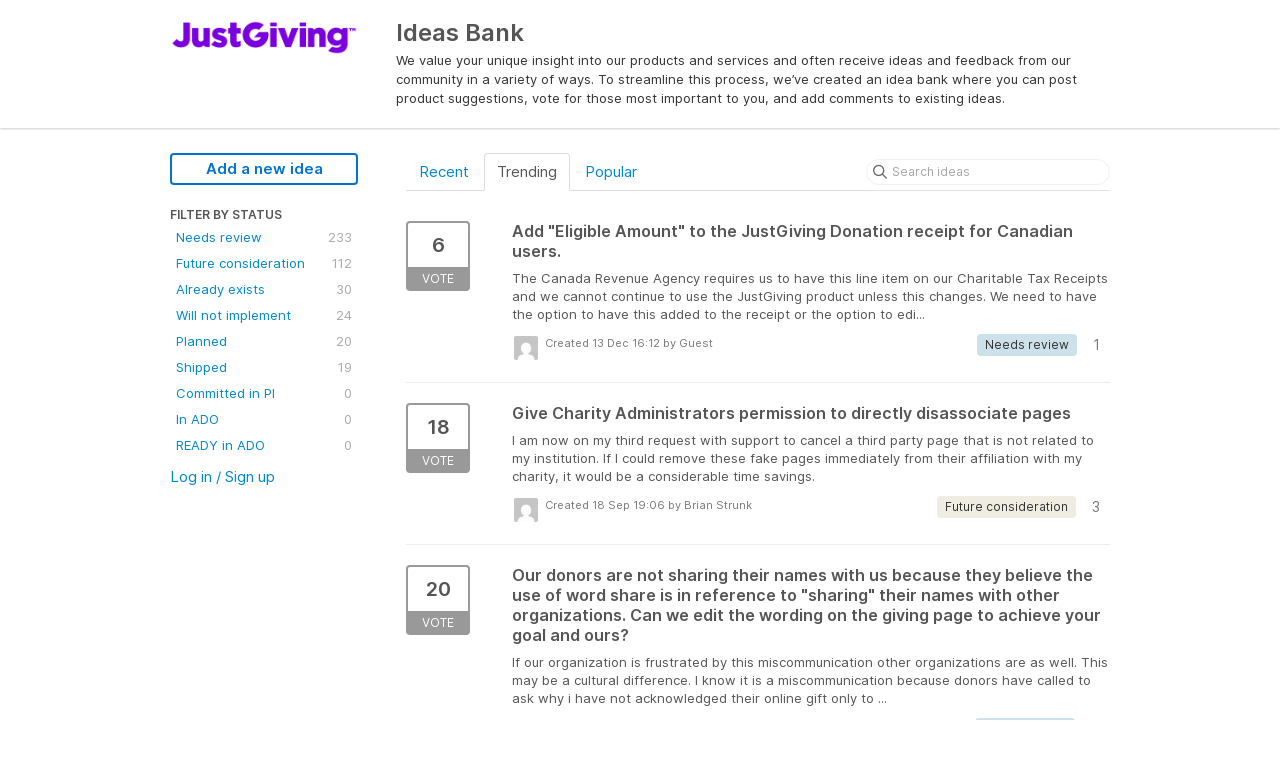

--- FILE ---
content_type: text/html; charset=utf-8
request_url: https://bb-justgiving.ideas.aha.io/?page=6
body_size: 6861
content:
<!DOCTYPE html>
<html lang="en">
  <head>
    <meta http-equiv="X-UA-Compatible" content="IE=edge" />
    <meta http-equiv="Content-Type" content="text/html charset=UTF-8" />
    <meta name="publishing" content="true">
    <title>Ideas Bank</title>
<meta name="description" content="Customer Feedback for Blackbaud: Ideas for JustGiving . Add a new product idea or vote on an existing idea using the Blackbaud: Ideas for JustGiving customer feedback form.">

    <script>
//<![CDATA[

      window.ahaLoaded = false;
      window.isIdeaPortal = true;
      window.portalAssets = {"js":["/assets/runtime-v2-3145c7ce69adaefba38a336f6180976e.js","/assets/vendor-v2-1b1ce2ce3102ef18727b5b9f505670c3.js","/assets/idea_portals-v2-d7aab910e9ad65e618026e9ace9505d2.js","/assets/idea_portals-v2-e6ed26f3692f363180c1b5f0fdec4f55.css"]};

//]]>
</script>
      <script>
    window.sentryRelease = window.sentryRelease || "e3abcdb6bb";
  </script>



      <link rel="stylesheet" href="https://cdn.aha.io/assets/idea_portals-v2-e6ed26f3692f363180c1b5f0fdec4f55.css" data-turbolinks-track="true" media="all" />
    <script src="https://cdn.aha.io/assets/runtime-v2-3145c7ce69adaefba38a336f6180976e.js" data-turbolinks-track="true"></script>
    <script src="https://cdn.aha.io/assets/vendor-v2-1b1ce2ce3102ef18727b5b9f505670c3.js" data-turbolinks-track="true"></script>
      <script src="https://cdn.aha.io/assets/idea_portals-v2-d7aab910e9ad65e618026e9ace9505d2.js" data-turbolinks-track="true"></script>
    <meta name="csrf-param" content="authenticity_token" />
<meta name="csrf-token" content="FIR80GoDrH678-dQS6CqfwEm0lR3N4MKVPCurey5W6nIxLdoWvwodMu1-aKCsrvRIbXbkQts9hGcKU5U8Kft2A" />
    <meta name="viewport" content="width=device-width, initial-scale=1" />
    <meta name="locale" content="en" />
    <meta name="portal-token" content="7c978f0e1228233b8b348640e30cb5e6" />
    <meta name="idea-portal-id" content="6538377569884882089" />


      <link rel="canonical" href="https://bb-justgiving.ideas.aha.io/">
          <link rel="icon" href="https://bb-justgiving.ideas.aha.io/portal-favicon.png?1729291635&amp;size=thumb16" />

  </head>
  <body class="ideas-portal public">
    
    <style>
  .portal-sidebar .filter.active { 
background: 7A04DD; 
} 
.filters .filter span { 
color: 7A04DD; 
}
.filter { 
color: 7A04DD; 
} 
.btn-outline.btn-primary:hover, .btn-outline.btn-primary:active { 
background-color: rgba(207, 163, 251, 0.35); # 7A04DD
}
.btn-outline.btn-primary { 
border-color: 7A04DD; 
color: 7A04DD; 
}
.nav > li > a { 
color: 7A04DD; 
} 
.nav > li.active > a { 
color: 7A04DD; 
}
.breadcrumb li:first-child a { 
color: 7A04DD; 
}
.breadcrumb a { 
color: 7A04DD; 
}
</style>



      <header class="portal-aha-header">
      <div class="container">
        <a href="/ideas">
          <div class="logo pull-left">
            <img alt="Blackbaud: Ideas for JustGiving Ideas Portal Logo" src="https://bb-justgiving.ideas.aha.io/logo.png?i=1632145967" />
          </div>
        </a>
        <div class="title pull-left">
          <h1 class="">
            Ideas Bank
          </h1>
          <h3>
            <div class="aha-editor-field aha-editor-field-subtitle">
              <p>We value your unique insight into our products and services and often receive ideas and feedback from our community in a variety of ways. To streamline this process, we’ve created an idea bank where you can post product suggestions, vote for those most important to you, and add comments to existing ideas. </p>
            </div>
          </h3>
        </div>
        <div class="clearfix"></div>
      </div>
    </header>



<div class="container">
  <!-- Alerts in this file are used for the app and portals, they must not use the aha-alert web component -->




  <div class="portal-sidebar" id="portal-sidebar">
      <a class="btn btn-primary btn-outline add-idea-button" href="/ideas/new">Add a new idea</a>
    <button class="btn btn-link btn-navbar" data-show-text="Show menu" data-hide-text="Hide menu" type="button"></button>

    <div id="sidebar-rollup">
      <div class="my-ideas-filters-wrapper">
        
      </div>
        <div class="statuses-filters-wrapper">
          <h4>
            Filter by status
          </h4>
          <ul class="statuses filters">
              <li>
  <a class="filter " data-url-param-toggle-name="status" data-url-param-toggle-value="6881683330228748468" data-url-param-toggle-remove="page" rel="nofollow" href="/?status=6881683330228748468">
    Needs review

    <span class="pull-right">
        233
    </span>
    <div class="clearfix"></div>
</a></li>

              <li>
  <a class="filter " data-url-param-toggle-name="status" data-url-param-toggle-value="6881683330765308078" data-url-param-toggle-remove="page" rel="nofollow" href="/?status=6881683330765308078">
    Future consideration

    <span class="pull-right">
        112
    </span>
    <div class="clearfix"></div>
</a></li>

              <li>
  <a class="filter " data-url-param-toggle-name="status" data-url-param-toggle-value="6881683330941437204" data-url-param-toggle-remove="page" rel="nofollow" href="/?status=6881683330941437204">
    Already exists

    <span class="pull-right">
        30
    </span>
    <div class="clearfix"></div>
</a></li>

              <li>
  <a class="filter " data-url-param-toggle-name="status" data-url-param-toggle-value="6881683331197928816" data-url-param-toggle-remove="page" rel="nofollow" href="/?status=6881683331197928816">
    Will not implement

    <span class="pull-right">
        24
    </span>
    <div class="clearfix"></div>
</a></li>

              <li>
  <a class="filter " data-url-param-toggle-name="status" data-url-param-toggle-value="6881683331342117088" data-url-param-toggle-remove="page" rel="nofollow" href="/?status=6881683331342117088">
    Planned

    <span class="pull-right">
        20
    </span>
    <div class="clearfix"></div>
</a></li>

              <li>
  <a class="filter " data-url-param-toggle-name="status" data-url-param-toggle-value="6881683331521321154" data-url-param-toggle-remove="page" rel="nofollow" href="/?status=6881683331521321154">
    Shipped

    <span class="pull-right">
        19
    </span>
    <div class="clearfix"></div>
</a></li>

              <li>
  <a class="filter " data-url-param-toggle-name="status" data-url-param-toggle-value="7177081410200484871" data-url-param-toggle-remove="page" rel="nofollow" href="/?status=7177081410200484871">
    Committed in PI

    <span class="pull-right">
        0
    </span>
    <div class="clearfix"></div>
</a></li>

              <li>
  <a class="filter " data-url-param-toggle-name="status" data-url-param-toggle-value="7454249976124433202" data-url-param-toggle-remove="page" rel="nofollow" href="/?status=7454249976124433202">
    In ADO

    <span class="pull-right">
        0
    </span>
    <div class="clearfix"></div>
</a></li>

              <li>
  <a class="filter " data-url-param-toggle-name="status" data-url-param-toggle-value="7454250158241933795" data-url-param-toggle-remove="page" rel="nofollow" href="/?status=7454250158241933795">
    READY in ADO

    <span class="pull-right">
        0
    </span>
    <div class="clearfix"></div>
</a></li>

          </ul>
        </div>
        <div class="signup-link">
      <a class="login-link" href="/portal_session/new">Log in / Sign up</a>
      <div class="login-popover popover portal-user">
        <!-- Alerts in this file are used for the app and portals, they must not use the aha-alert web component -->






<div class="email-popover ">
  <div class="arrow tooltip-arrow"></div>
  <form class="form-horizontal" action="/auth/redirect_to_auth" accept-charset="UTF-8" data-remote="true" method="post"><input type="hidden" name="authenticity_token" value="sCeFkWOb4xdlu1iSa0ryk63pknNEmQZx88jyKa33-Ga4spvn-4GbPBFVDNy7IwYT8ZbmXP4zSC8rSHY4Or9luA" autocomplete="off" />
    <h3>Identify yourself with your email address</h3>
    <div class="control-group">
        <label class="control-label" for="sessions_email">Email address</label>
      <div class="controls">
        <input type="text" name="sessions[email]" id="email" placeholder="Email address" autocomplete="off" class="input-block-level" autofocus="autofocus" aria-required="true" />
      </div>
    </div>
    <div class="extra-fields"></div>

    <div class="control-group">
      <div class="controls">
        <input type="submit" name="commit" value="Next" class="btn btn-outline btn-primary pull-left" id="vote" data-disable-with="Sending…" />
      </div>
    </div>
    <div class="clearfix"></div>
</form></div>

      </div>
  </div>

    </div>
  </div>
  <div class="portal-content">
    <div class="portal-nav">
      <ul class="nav nav-tabs">
            <li class="">
              <a data-url-param-toggle-name="sort" data-url-param-toggle-value="recent" data-url-param-toggle-remove="page" rel="nofollow" href="/?sort=recent">Recent</a>
            </li>
            <li class="active">
              <a data-url-param-toggle-name="sort" data-url-param-toggle-value="trending" data-url-param-toggle-remove="page" rel="nofollow" href="/?sort=trending">Trending</a>
            </li>
            <li class="">
              <a data-url-param-toggle-name="sort" data-url-param-toggle-value="popular" data-url-param-toggle-remove="page" rel="nofollow" href="/?sort=popular">Popular</a>
            </li>
      </ul>
      <div class="search-form">
  <form class="form-horizontal idea-search-form" action="/ideas/search" accept-charset="UTF-8" method="get">
    <div class="search-field">
      <input type="text" name="query" id="query" class="input-medium search-query" placeholder="Search ideas" aria-label="Search ideas" />
      <a class="fa-regular fa-circle-xmark clear-button" style="display:none;" href="/ideas"></a>
    </div>
</form></div>

    </div>

    <ul class="list-ideas ideas">
            <li class="idea" id="7312112856065088177">
  
<div class="idea-endorsement" id="idea-7312112856065088177-endorsement">
        <a class="btn-vote" data-disable="true" data-count="1" data-remote="true" rel="nofollow" data-method="post" href="/ideas/JGNG-I-529/idea_endorsements?idea_ids%5B%5D=7312112856065088177&amp;idea_ids%5B%5D=6738089048098279894&amp;idea_ids%5B%5D=6642329353618561096&amp;idea_ids%5B%5D=6880246247233494758&amp;idea_ids%5B%5D=7390394034110063775&amp;idea_ids%5B%5D=6974777581048588991&amp;idea_ids%5B%5D=7068681868933242950&amp;idea_ids%5B%5D=7279119000480672519&amp;idea_ids%5B%5D=7384486135193114687&amp;idea_ids%5B%5D=7276479523497077924">
          <span class="vote-count">
            6
          </span>
          <span class="vote-status">
            Vote
          </span>
</a>  <div class="popover vote-popover portal-user"></div>
</div>

  <a class="idea-link" href="/ideas/JGNG-I-529">
    <div class="idea-details">
      <h3>
        Add &quot;Eligible Amount&quot; to the JustGiving Donation receipt for Canadian users.
        

      </h3>
      <div class="description">
          The Canada Revenue Agency requires us to have this line item on our Charitable Tax Receipts and we cannot continue to use the JustGiving product unless this changes. We need to have the option to have this added to the receipt or the option to edi...
      </div>
      <div class="idea-meta">
        <span class="avatar">
          <img alt="" src="https://secure.gravatar.com/avatar/9e713840a119394b08185f71852e1d9a?default=mm&rating=G&size=32" width="32" height="32" />
        </span>
        <div class="idea-meta-created">
          <div class="idea-meta-secondary">
            Created 13 Dec 16:12
              by Guest
          </div>
          <div class="idea-meta-secondary">
            
          </div>
        </div>
        <span class="comment-count">
          <i class="fa-regular fa-comments"></i>
          1
        </span>
          <span class="status-pill" title="Needs review" style="color: var(--theme-primary-text); border: none; background-color: #CCE1E9">Needs review</span>
        <div class="clearfix"></div>
      </div>
    </div>
    <div class="clearfix"></div>
  </a>

  <div class="clearfix"></div>
</li>

            <li class="idea" id="6738089048098279894">
  
<div class="idea-endorsement" id="idea-6738089048098279894-endorsement">
        <a class="btn-vote" data-disable="true" data-count="1" data-remote="true" rel="nofollow" data-method="post" href="/ideas/JGNG-I-92/idea_endorsements?idea_ids%5B%5D=7312112856065088177&amp;idea_ids%5B%5D=6738089048098279894&amp;idea_ids%5B%5D=6642329353618561096&amp;idea_ids%5B%5D=6880246247233494758&amp;idea_ids%5B%5D=7390394034110063775&amp;idea_ids%5B%5D=6974777581048588991&amp;idea_ids%5B%5D=7068681868933242950&amp;idea_ids%5B%5D=7279119000480672519&amp;idea_ids%5B%5D=7384486135193114687&amp;idea_ids%5B%5D=7276479523497077924">
          <span class="vote-count">
            18
          </span>
          <span class="vote-status">
            Vote
          </span>
</a>  <div class="popover vote-popover portal-user"></div>
</div>

  <a class="idea-link" href="/ideas/JGNG-I-92">
    <div class="idea-details">
      <h3>
        Give Charity Administrators permission to directly disassociate pages
        

      </h3>
      <div class="description">
          I am now on my third request with support to cancel a third party page that is not related to my institution. If I could remove these fake pages immediately from their affiliation with my charity, it would be a considerable time savings.
      </div>
      <div class="idea-meta">
        <span class="avatar">
          <img alt="" src="https://secure.gravatar.com/avatar/c8d4cc946b2474911578c7618bd88d99?default=mm&rating=G&size=32" width="32" height="32" />
        </span>
        <div class="idea-meta-created">
          <div class="idea-meta-secondary">
            Created 18 Sep 19:06
              by Brian Strunk
          </div>
          <div class="idea-meta-secondary">
            
          </div>
        </div>
        <span class="comment-count">
          <i class="fa-regular fa-comments"></i>
          3
        </span>
          <span class="status-pill" title="Future consideration" style="color: var(--theme-primary-text); border: none; background-color: #EFECE1">Future consideration</span>
        <div class="clearfix"></div>
      </div>
    </div>
    <div class="clearfix"></div>
  </a>

  <div class="clearfix"></div>
</li>

            <li class="idea" id="6642329353618561096">
  
<div class="idea-endorsement" id="idea-6642329353618561096-endorsement">
        <a class="btn-vote" data-disable="true" data-count="1" data-remote="true" rel="nofollow" data-method="post" href="/ideas/JGNG-I-54/idea_endorsements?idea_ids%5B%5D=7312112856065088177&amp;idea_ids%5B%5D=6738089048098279894&amp;idea_ids%5B%5D=6642329353618561096&amp;idea_ids%5B%5D=6880246247233494758&amp;idea_ids%5B%5D=7390394034110063775&amp;idea_ids%5B%5D=6974777581048588991&amp;idea_ids%5B%5D=7068681868933242950&amp;idea_ids%5B%5D=7279119000480672519&amp;idea_ids%5B%5D=7384486135193114687&amp;idea_ids%5B%5D=7276479523497077924">
          <span class="vote-count">
            20
          </span>
          <span class="vote-status">
            Vote
          </span>
</a>  <div class="popover vote-popover portal-user"></div>
</div>

  <a class="idea-link" href="/ideas/JGNG-I-54">
    <div class="idea-details">
      <h3>
        Our donors are not sharing their names with us because they believe the use of word share is in reference to &quot;sharing&quot; their names with other organizations.  Can we edit the wording on the giving page to achieve your goal and ours?
        

      </h3>
      <div class="description">
          If our organization is frustrated by this miscommunication other organizations are as well. This may be a cultural difference. I know it is a miscommunication because donors have called to ask why i have not acknowledged their online gift only to ...
      </div>
      <div class="idea-meta">
        <span class="avatar">
          <img alt="" src="https://secure.gravatar.com/avatar/7753e99dd1aa9fe127aa512da8d3ded9?default=mm&rating=G&size=32" width="32" height="32" />
        </span>
        <div class="idea-meta-created">
          <div class="idea-meta-secondary">
            Created 03 Jan 17:50
              by Guest
          </div>
          <div class="idea-meta-secondary">
            
          </div>
        </div>
        <span class="comment-count">
          <i class="fa-regular fa-comments"></i>
          0
        </span>
          <span class="status-pill" title="Needs review" style="color: var(--theme-primary-text); border: none; background-color: #CCE1E9">Needs review</span>
        <div class="clearfix"></div>
      </div>
    </div>
    <div class="clearfix"></div>
  </a>

  <div class="clearfix"></div>
</li>

            <li class="idea" id="6880246247233494758">
  
<div class="idea-endorsement" id="idea-6880246247233494758-endorsement">
        <a class="btn-vote" data-disable="true" data-count="1" data-remote="true" rel="nofollow" data-method="post" href="/ideas/JGNG-I-213/idea_endorsements?idea_ids%5B%5D=7312112856065088177&amp;idea_ids%5B%5D=6738089048098279894&amp;idea_ids%5B%5D=6642329353618561096&amp;idea_ids%5B%5D=6880246247233494758&amp;idea_ids%5B%5D=7390394034110063775&amp;idea_ids%5B%5D=6974777581048588991&amp;idea_ids%5B%5D=7068681868933242950&amp;idea_ids%5B%5D=7279119000480672519&amp;idea_ids%5B%5D=7384486135193114687&amp;idea_ids%5B%5D=7276479523497077924">
          <span class="vote-count">
            15
          </span>
          <span class="vote-status">
            Vote
          </span>
</a>  <div class="popover vote-popover portal-user"></div>
</div>

  <a class="idea-link" href="/ideas/JGNG-I-213">
    <div class="idea-details">
      <h3>
        Allow Business/Organization Name Formats in Addition to Individuals
        

      </h3>
      <div class="description">
          At the moment, JustGiving's fundraiser name pulls from the First and Last Name fields on the fundraiser's JustGiving Account. We have businesses &amp; organizations from within our community that are participating in our campaigns and we think it ...
      </div>
      <div class="idea-meta">
        <span class="avatar">
          <img alt="" src="https://secure.gravatar.com/avatar/1fdcea3766cc8e102e869cbf453e7389?default=mm&rating=G&size=32" width="32" height="32" />
        </span>
        <div class="idea-meta-created">
          <div class="idea-meta-secondary">
            Created 05 Oct 21:09
              by Sara Kruczynski
          </div>
          <div class="idea-meta-secondary">
            
          </div>
        </div>
        <span class="comment-count">
          <i class="fa-regular fa-comments"></i>
          7
        </span>
          <span class="status-pill" title="Needs review" style="color: var(--theme-primary-text); border: none; background-color: #CCE1E9">Needs review</span>
        <div class="clearfix"></div>
      </div>
    </div>
    <div class="clearfix"></div>
  </a>

  <div class="clearfix"></div>
</li>

            <li class="idea" id="7390394034110063775">
  
<div class="idea-endorsement" id="idea-7390394034110063775-endorsement">
        <a class="btn-vote" data-disable="true" data-count="1" data-remote="true" rel="nofollow" data-method="post" href="/ideas/JGNG-I-560/idea_endorsements?idea_ids%5B%5D=7312112856065088177&amp;idea_ids%5B%5D=6738089048098279894&amp;idea_ids%5B%5D=6642329353618561096&amp;idea_ids%5B%5D=6880246247233494758&amp;idea_ids%5B%5D=7390394034110063775&amp;idea_ids%5B%5D=6974777581048588991&amp;idea_ids%5B%5D=7068681868933242950&amp;idea_ids%5B%5D=7279119000480672519&amp;idea_ids%5B%5D=7384486135193114687&amp;idea_ids%5B%5D=7276479523497077924">
          <span class="vote-count">
            4
          </span>
          <span class="vote-status">
            Vote
          </span>
</a>  <div class="popover vote-popover portal-user"></div>
</div>

  <a class="idea-link" href="/ideas/JGNG-I-560">
    <div class="idea-details">
      <h3>
        Establish a Team Fundraising Page
        

      </h3>
      <div class="description">
          I have a client who would like to set up a Team Fundraising Page. They do not want an individual's name to be included. This fundraising page will be used by all employees of the Company and the URL will be used by the employees with their potenti...
      </div>
      <div class="idea-meta">
        <span class="avatar">
          <img alt="" src="https://secure.gravatar.com/avatar/cebc9d9de74f3edb0bf7893c954cd8bd?default=mm&rating=G&size=32" width="32" height="32" />
        </span>
        <div class="idea-meta-created">
          <div class="idea-meta-secondary">
            Created 11 Jul 15:03
              by Guest
          </div>
          <div class="idea-meta-secondary">
            
          </div>
        </div>
        <span class="comment-count">
          <i class="fa-regular fa-comments"></i>
          1
        </span>
          <span class="status-pill" title="Needs review" style="color: var(--theme-primary-text); border: none; background-color: #CCE1E9">Needs review</span>
        <div class="clearfix"></div>
      </div>
    </div>
    <div class="clearfix"></div>
  </a>

  <div class="clearfix"></div>
</li>

            <li class="idea" id="6974777581048588991">
  
<div class="idea-endorsement" id="idea-6974777581048588991-endorsement">
        <a class="btn-vote" data-disable="true" data-count="1" data-remote="true" rel="nofollow" data-method="post" href="/ideas/JGNG-I-307/idea_endorsements?idea_ids%5B%5D=7312112856065088177&amp;idea_ids%5B%5D=6738089048098279894&amp;idea_ids%5B%5D=6642329353618561096&amp;idea_ids%5B%5D=6880246247233494758&amp;idea_ids%5B%5D=7390394034110063775&amp;idea_ids%5B%5D=6974777581048588991&amp;idea_ids%5B%5D=7068681868933242950&amp;idea_ids%5B%5D=7279119000480672519&amp;idea_ids%5B%5D=7384486135193114687&amp;idea_ids%5B%5D=7276479523497077924">
          <span class="vote-count">
            12
          </span>
          <span class="vote-status">
            Vote
          </span>
</a>  <div class="popover vote-popover portal-user"></div>
</div>

  <a class="idea-link" href="/ideas/JGNG-I-307">
    <div class="idea-details">
      <h3>
        Need to give admins in Just Giving ability to edit and delete fundraisers
        

      </h3>
      <div class="description">
          We have a very protected brand so we need to control all the pages
      </div>
      <div class="idea-meta">
        <span class="avatar">
          <img alt="" src="https://secure.gravatar.com/avatar/3f2260c9e05e620695edff36b27080ce?default=mm&rating=G&size=32" width="32" height="32" />
        </span>
        <div class="idea-meta-created">
          <div class="idea-meta-secondary">
            Created 17 Jun 14:59
              by Guest
          </div>
          <div class="idea-meta-secondary">
            
          </div>
        </div>
        <span class="comment-count">
          <i class="fa-regular fa-comments"></i>
          1
        </span>
          <span class="status-pill" title="Future consideration" style="color: var(--theme-primary-text); border: none; background-color: #EFECE1">Future consideration</span>
        <div class="clearfix"></div>
      </div>
    </div>
    <div class="clearfix"></div>
  </a>

  <div class="clearfix"></div>
</li>

            <li class="idea" id="7068681868933242950">
  
<div class="idea-endorsement" id="idea-7068681868933242950-endorsement">
        <a class="btn-vote" data-disable="true" data-count="1" data-remote="true" rel="nofollow" data-method="post" href="/ideas/JGNG-I-384/idea_endorsements?idea_ids%5B%5D=7312112856065088177&amp;idea_ids%5B%5D=6738089048098279894&amp;idea_ids%5B%5D=6642329353618561096&amp;idea_ids%5B%5D=6880246247233494758&amp;idea_ids%5B%5D=7390394034110063775&amp;idea_ids%5B%5D=6974777581048588991&amp;idea_ids%5B%5D=7068681868933242950&amp;idea_ids%5B%5D=7279119000480672519&amp;idea_ids%5B%5D=7384486135193114687&amp;idea_ids%5B%5D=7276479523497077924">
          <span class="vote-count">
            10
          </span>
          <span class="vote-status">
            Vote
          </span>
</a>  <div class="popover vote-popover portal-user"></div>
</div>

  <a class="idea-link" href="/ideas/JGNG-I-384">
    <div class="idea-details">
      <h3>
        Please Add Paypal And Apple Pay As Payment Options
        

      </h3>
      <div class="description">
          We would love to have Paypal and Apple Pay added as payment options for JustGiving to make giving easier and faster for our donors.
      </div>
      <div class="idea-meta">
        <span class="avatar">
          <img alt="" src="https://secure.gravatar.com/avatar/be8028873607536be948731669f22ad8?default=mm&rating=G&size=32" width="32" height="32" />
        </span>
        <div class="idea-meta-created">
          <div class="idea-meta-secondary">
            Created 25 Feb 16:15
              by Guest
          </div>
          <div class="idea-meta-secondary">
            
          </div>
        </div>
        <span class="comment-count">
          <i class="fa-regular fa-comments"></i>
          1
        </span>
          <span class="status-pill" title="Needs review" style="color: var(--theme-primary-text); border: none; background-color: #CCE1E9">Needs review</span>
        <div class="clearfix"></div>
      </div>
    </div>
    <div class="clearfix"></div>
  </a>

  <div class="clearfix"></div>
</li>

            <li class="idea" id="7279119000480672519">
  
<div class="idea-endorsement" id="idea-7279119000480672519-endorsement">
        <a class="btn-vote" data-disable="true" data-count="1" data-remote="true" rel="nofollow" data-method="post" href="/ideas/JGNG-I-518/idea_endorsements?idea_ids%5B%5D=7312112856065088177&amp;idea_ids%5B%5D=6738089048098279894&amp;idea_ids%5B%5D=6642329353618561096&amp;idea_ids%5B%5D=6880246247233494758&amp;idea_ids%5B%5D=7390394034110063775&amp;idea_ids%5B%5D=6974777581048588991&amp;idea_ids%5B%5D=7068681868933242950&amp;idea_ids%5B%5D=7279119000480672519&amp;idea_ids%5B%5D=7384486135193114687&amp;idea_ids%5B%5D=7276479523497077924">
          <span class="vote-count">
            6
          </span>
          <span class="vote-status">
            Vote
          </span>
</a>  <div class="popover vote-popover portal-user"></div>
</div>

  <a class="idea-link" href="/ideas/JGNG-I-518">
    <div class="idea-details">
      <h3>
        Publish Campaign Pages Immediately
        

      </h3>
      <div class="description">
          I'm not sure why this has been happening to me recently, but I'm only able to publish a Charity Campaign page at specific times of the day - according to Support Staff, at UTC-00 midnight. This is extremely inconvenient, when we need to group our ...
      </div>
      <div class="idea-meta">
        <span class="avatar">
          <img alt="" src="https://secure.gravatar.com/avatar/8461334eded4238e6288903222740659?default=mm&rating=G&size=32" width="32" height="32" />
        </span>
        <div class="idea-meta-created">
          <div class="idea-meta-secondary">
            Created 15 Sep 18:19
              by Sannah Khan
          </div>
          <div class="idea-meta-secondary">
            
          </div>
        </div>
        <span class="comment-count">
          <i class="fa-regular fa-comments"></i>
          0
        </span>
          <span class="status-pill" title="Needs review" style="color: var(--theme-primary-text); border: none; background-color: #CCE1E9">Needs review</span>
        <div class="clearfix"></div>
      </div>
    </div>
    <div class="clearfix"></div>
  </a>

  <div class="clearfix"></div>
</li>

            <li class="idea" id="7384486135193114687">
  
<div class="idea-endorsement" id="idea-7384486135193114687-endorsement">
        <a class="btn-vote" data-disable="true" data-count="1" data-remote="true" rel="nofollow" data-method="post" href="/ideas/JGNG-I-559/idea_endorsements?idea_ids%5B%5D=7312112856065088177&amp;idea_ids%5B%5D=6738089048098279894&amp;idea_ids%5B%5D=6642329353618561096&amp;idea_ids%5B%5D=6880246247233494758&amp;idea_ids%5B%5D=7390394034110063775&amp;idea_ids%5B%5D=6974777581048588991&amp;idea_ids%5B%5D=7068681868933242950&amp;idea_ids%5B%5D=7279119000480672519&amp;idea_ids%5B%5D=7384486135193114687&amp;idea_ids%5B%5D=7276479523497077924">
          <span class="vote-count">
            4
          </span>
          <span class="vote-status">
            Vote
          </span>
</a>  <div class="popover vote-popover portal-user"></div>
</div>

  <a class="idea-link" href="/ideas/JGNG-I-559">
    <div class="idea-details">
      <h3>
        Date format option for US based charities
        

      </h3>
      <div class="description">
          For a US based charity, not being able to change the date format to one recognized in the US is a big issue. I hope that you will consider addressing this immediately as you continue to expand into the US market.
      </div>
      <div class="idea-meta">
        <span class="avatar">
          <img alt="" src="https://secure.gravatar.com/avatar/bb7edc1ab7e3bf25ab8dbe3d69f11df5?default=mm&rating=G&size=32" width="32" height="32" />
        </span>
        <div class="idea-meta-created">
          <div class="idea-meta-secondary">
            Created 25 Jun 16:57
              by Guest
          </div>
          <div class="idea-meta-secondary">
            
          </div>
        </div>
        <span class="comment-count">
          <i class="fa-regular fa-comments"></i>
          3
        </span>
          <span class="status-pill" title="Future consideration" style="color: var(--theme-primary-text); border: none; background-color: #EFECE1">Future consideration</span>
        <div class="clearfix"></div>
      </div>
    </div>
    <div class="clearfix"></div>
  </a>

  <div class="clearfix"></div>
</li>

            <li class="idea" id="7276479523497077924">
  
<div class="idea-endorsement" id="idea-7276479523497077924-endorsement">
        <a class="btn-vote" data-disable="true" data-count="1" data-remote="true" rel="nofollow" data-method="post" href="/ideas/JGNG-I-516/idea_endorsements?idea_ids%5B%5D=7312112856065088177&amp;idea_ids%5B%5D=6738089048098279894&amp;idea_ids%5B%5D=6642329353618561096&amp;idea_ids%5B%5D=6880246247233494758&amp;idea_ids%5B%5D=7390394034110063775&amp;idea_ids%5B%5D=6974777581048588991&amp;idea_ids%5B%5D=7068681868933242950&amp;idea_ids%5B%5D=7279119000480672519&amp;idea_ids%5B%5D=7384486135193114687&amp;idea_ids%5B%5D=7276479523497077924">
          <span class="vote-count">
            6
          </span>
          <span class="vote-status">
            Vote
          </span>
</a>  <div class="popover vote-popover portal-user"></div>
</div>

  <a class="idea-link" href="/ideas/JGNG-I-516">
    <div class="idea-details">
      <h3>
        Organizations need to be able to delete comments from our Charity Home Page.
        

      </h3>
      <div class="description">
          I've been told that this has to be done through JustGiving support with a support ticket; I've also more recently been told that we are stuck with all of the donor comments and they cannot be deleted. While well-meaning, many of the comments (espe...
      </div>
      <div class="idea-meta">
        <span class="avatar">
          <img alt="" src="https://secure.gravatar.com/avatar/dfe681776aa3d305c043c3fca5972613?default=mm&rating=G&size=32" width="32" height="32" />
        </span>
        <div class="idea-meta-created">
          <div class="idea-meta-secondary">
            Created 08 Sep 15:36
              by Guest
          </div>
          <div class="idea-meta-secondary">
            
          </div>
        </div>
        <span class="comment-count">
          <i class="fa-regular fa-comments"></i>
          0
        </span>
          <span class="status-pill" title="Needs review" style="color: var(--theme-primary-text); border: none; background-color: #CCE1E9">Needs review</span>
        <div class="clearfix"></div>
      </div>
    </div>
    <div class="clearfix"></div>
  </a>

  <div class="clearfix"></div>
</li>

    </ul>
    
    <div class="pagination">
      <ul>
        
<li id="">
  <a href="/">&laquo; First</a>
</li>
        
<li id="">
  <a rel="prev" href="/?page=5">&lsaquo; Prev</a>
</li>
            
<li id="" class="disabled">
  <a href="#">&hellip;</a>
</li>
            
<li id="" class="">
  <a href="/?page=2">2</a>
</li>
            
<li id="" class="">
  <a href="/?page=3">3</a>
</li>
            
<li id="" class="">
  <a href="/?page=4">4</a>
</li>
            
<li id="" class="">
  <a rel="prev" href="/?page=5">5</a>
</li>
            
<li id="" class="active">
  <a href="#">6</a>
</li>
            
<li id="" class="">
  <a rel="next" href="/?page=7">7</a>
</li>
            
<li id="" class="">
  <a href="/?page=8">8</a>
</li>
            
<li id="" class="">
  <a href="/?page=9">9</a>
</li>
            
<li id="" class="">
  <a href="/?page=10">10</a>
</li>
            
<li id="" class="disabled">
  <a href="#">&hellip;</a>
</li>
        
<li id="">
  <a rel="next" href="/?page=7">Next &rsaquo;</a>
</li>
        

<li id="">
  <a href="/?page=42">Last &raquo;</a>
</li>
      </ul>
    </div>

  </div>
</div>


      <div class="portal-aha-footer">
      <div class="container">
        <footer>
          <div class="powered-by">
            Idea management by <a href="https://www.aha.io/ideas/overview?utm_source=ideas-portal" target="_blank">Aha!</a>

          </div>
        </footer>
      </div>
    </div>




    <div class="modal hide fade" id="modal-window"></div>
  </body>
</html>

